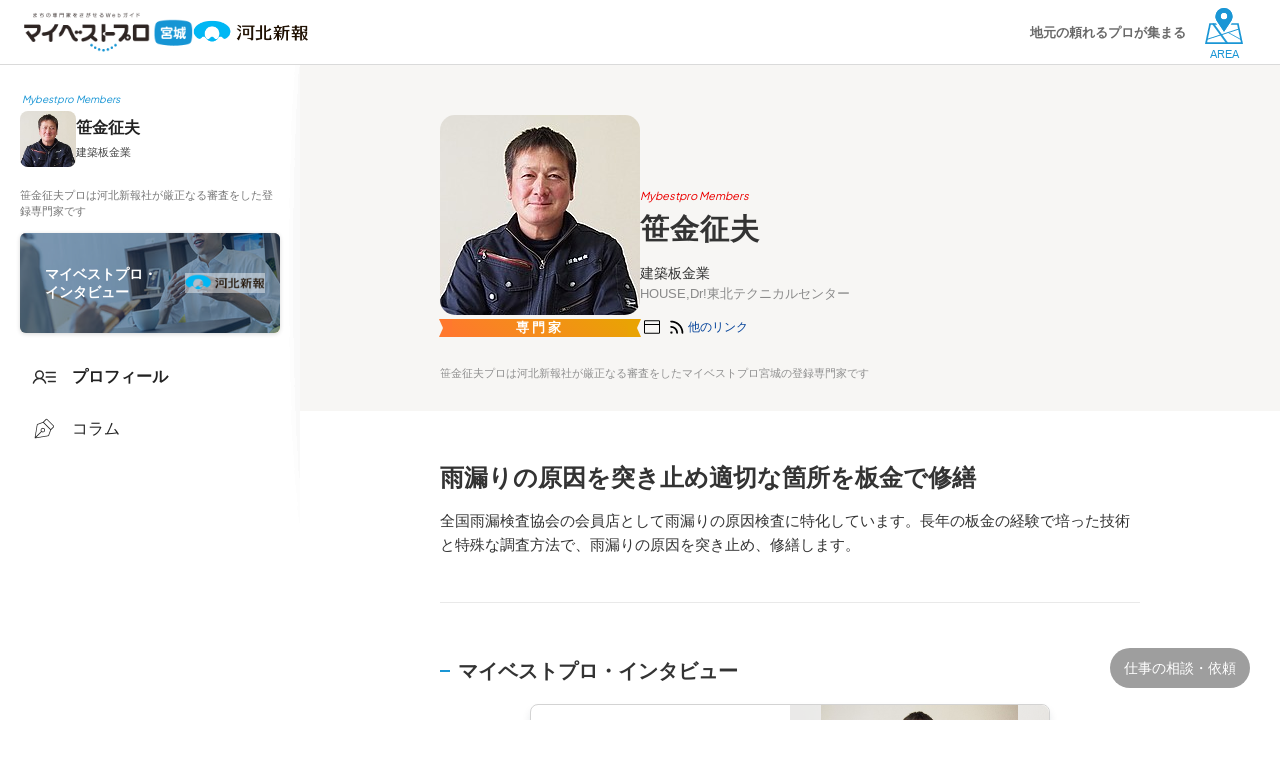

--- FILE ---
content_type: text/html; charset=UTF-8
request_url: https://mbp-japan.com/miyagi/sasagane/
body_size: 8487
content:





    
  

    
    <!doctype html>
<html lang="ja">
<head>
    
<!-- Google Tag Manager -->
<script>(function(w,d,s,l,i){w[l]=w[l]||[];w[l].push({'gtm.start':
new Date().getTime(),event:'gtm.js'});var f=d.getElementsByTagName(s)[0],
j=d.createElement(s),dl=l!='dataLayer'?'&l='+l:'';j.async=true;j.src=
'https://www.googletagmanager.com/gtm.js?id='+i+dl;f.parentNode.insertBefore(j,f);
})(window,document,'script','dataLayer','GTM-PSRHDGL');</script>
<!-- End Google Tag Manager -->


    <meta charset="utf-8">
    <title>笹金征夫のプロフィール｜マイベストプロ宮城</title>
    <meta name="description" content="笹金征夫（HOUSE,Dr!東北テクニカルセンター）のプロフィール、経歴情報。宮城県仙台市青葉区で活躍中の『雨漏り修理と検査のプロ』。笹金征夫プロは河北新報社が厳正なる審査をした登録専門家です。">
    <meta name="format-detection" content="telephone=no">
    <meta name="viewport" content="width=device-width, initial-scale=1">
    <meta name="twitter:card" content="summary">
    <meta name="twitter:creator" content="@mybestpro">
    <meta property="og:title" content="笹金征夫のプロフィール｜マイベストプロ宮城">
    <meta property="og:site_name" content="マイベストプロ宮城">
    <meta property="og:type" content="article">
    <meta property="og:image" content="https://mbp-japan.com/elements/miyagi/profiles/sasagane/profile/thumbnail_l_1552288067.jpg">
    <meta property="og:url" content="https://mbp-japan.com/miyagi/sasagane/">
    <meta property="og:description" content="笹金征夫（HOUSE,Dr!東北テクニカルセンター）のプロフィール、経歴情報。宮城県仙台市青葉区で活躍中の『雨漏り修理と検査のプロ』。笹金征夫プロは河北新報社が厳正なる審査をした登録専門家です。">
    <meta property="fb:app_id" content="2084472241790579">
    <link rel="stylesheet" href="/css_v4/style_base.css?1725260938" media="all">
    <link rel="stylesheet" href="/css_v4/pro_style.css?1737945793" media="all">
    <link rel="stylesheet" href="/css/miyagi/override.css?t=1720491217&amp;i=1711933215" media="all">
    <link rel="stylesheet" href="/js_v4/luminous/luminous-basic.min.css?1719886454">
    
    <!-- font -->
    <link rel="stylesheet" media="screen" href="https://fonts.googleapis.com/css2?family=Plus+Jakarta+Sans:wght@400;700&display=swap">
    <link rel="shortcut icon" href="/img_area/miyagi-favicon.ico?1720491217">
    <link rel="canonical" href="https://mbp-japan.com/miyagi/sasagane/">

</head>
<body class="expart miyagi">
    
<!-- Google Tag Manager (noscript) -->
<noscript><iframe src="https://www.googletagmanager.com/ns.html?id=GTM-PSRHDGL"
height="0" width="0" style="display:none;visibility:hidden"></iframe></noscript>
<!-- End Google Tag Manager (noscript) -->

<div id="Checksize"></div>

<div style="display: none;">
    <svg style="position: absolute">
        <symbol id="ico-movie" viewBox="0 0 11 11">
            <path fill-rule="evenodd" fill="currentColor" d="M7.626,0.233 L3.424,0.233 C1.644,0.233 0.200,1.684 0.200,3.474 L0.200,7.698 C0.200,9.488 1.644,10.939 3.424,10.939 L7.626,10.939 C9.406,10.939 10.850,9.488 10.850,7.698 L10.850,3.474 C10.850,1.684 9.406,0.233 7.626,0.233 ZM10.130,3.282 L8.068,3.282 L7.093,0.950 L7.626,0.950 C8.946,0.950 10.031,1.980 10.130,3.282 ZM4.928,3.282 L3.952,0.950 L6.333,0.950 L7.308,3.282 L4.928,3.282 ZM3.197,0.960 L4.167,3.282 L0.921,3.282 C1.014,2.055 1.982,1.071 3.197,0.960 ZM10.138,7.698 C10.138,9.090 9.011,10.223 7.626,10.223 L3.424,10.223 C2.039,10.223 0.913,9.090 0.913,7.698 L0.913,3.998 L10.138,3.998 L10.138,7.698 ZM4.435,8.683 L4.435,5.542 C4.435,5.368 4.638,5.268 4.783,5.369 L6.893,6.844 C7.081,6.975 7.081,7.246 6.893,7.377 L4.776,8.852 C4.633,8.951 4.435,8.852 4.435,8.683 Z" />
        </symbol>
    </svg>
</div>

<!-- content -->


<div class="container">

        <header class="site-header">
            <div class="site-header-in">
                <div class="logo-wrap">
                    <div class="area-logo">
                        <a href="https://mbp-japan.com/miyagi/"><img src="/img_area/miyagi-logo.png?1720491217" alt="マイベストプロ宮城"/></a>
                    </div>
                    <div class="op-logo"><a href="https://www.kahoku.co.jp/" target="_blank"><img src="/img_area/miyagi-logo_corp.png?1720491217" alt="河北新報社"/></a></div>
                </div>
                <div class="site-header-nav">
                    <div class="nav-list-wrap">
                    <nav class="nav-list">
                    <div class="ttl">各地域のマイベストプロ</div>
                        <div class="all-top"><a href="/">全国トップ</a></div>
                        <dl>
                            <dt>北海道・東北</dt>
                            <dd>
                                <ul>
                                    <li><a href="/hokkaido/">北海道</a></li><li><a href="/aomori/">青森県</a></li><li><a href="/iwate/">岩手県</a></li><li><a href="/akita/">秋田県</a></li><li><a href="/miyagi/">宮城県</a></li><li><a href="/yamagata/">山形県</a></li><li><a href="/fukushima/">福島県</a></li>
                                </ul>
                            </dd>
                        </dl>
                        <dl>
                            <dt>関東</dt>
                            <dd>
                                <ul>
                                    <li><a href="/tokyo/">東京都</a></li><li><a href="/kanagawa/">神奈川県</a></li><li><a href="/chiba/">千葉県</a></li><li><a href="/saitama/">埼玉県</a></li><li><a href="/ibaraki/">茨城県</a></li><li><a href="/tochigi/">栃木県</a></li><li><a href="/gunma/">群馬県</a></li>
                                </ul>
                            </dd>
                        </dl>
                        <dl>
                            <dt>北陸・甲信越</dt>
                            <dd>
                                <ul>
                                    <li><a href="/yamanashi/">山梨県</a></li><li><a href="/nagano/">長野県</a></li><li><a href="/niigata/">新潟県</a></li><li><a href="/toyama/">富山県</a></li><li><a href="/ishikawa/">石川県</a></li><li><a href="/fukui/">福井県</a></li>
                                </ul>
                            </dd>
                        </dl>
                        <dl>
                            <dt>中部</dt>
                            <dd>
                                <ul>
                                    <li><a href="/aichi/">愛知県</a></li><li><a href="/shizuoka/">静岡県</a></li><li><a href="/mie/">三重県</a></li><li><a href="/gifu/">岐阜県</a></li>
                                </ul>
                            </dd>
                        </dl>
                        <dl>
                            <dt>関西</dt>
                            <dd>
                                <ul>
                                    <li><a href="/osaka/">大阪府</a></li><li><a href="/wakayama/">和歌山県</a></li><li><a href="/kyoto/">京都府</a></li><li><a href="/shiga/">滋賀県</a></li><li><a href="/hyogo/">兵庫県</a></li><li><a href="/nara/">奈良県</a></li>
                                </ul>
                            </dd>
                        </dl>
                        <dl>
                            <dt>中国</dt>
                            <dd>
                                <ul>
                                    <li><a href="/hiroshima/">広島県</a></li><li><a href="/yamaguchi/">山口県</a></li><li><a href="/okayama/">岡山県</a></li><li><a href="/tottori/">鳥取県</a></li><li><a href="/shimane/">島根県</a></li>
                                </ul>
                            </dd>
                        </dl>
                        <dl>
                            <dt>四国</dt>
                            <dd>
                                <ul>
                                    <li><a href="/tokushima/">徳島県</a></li><li><a href="/kagawa/">香川県</a></li><li><a href="/ehime/">愛媛県</a></li><li><a href="/kochi/">高知県</a></li>
                                </ul>
                            </dd>
                        </dl>
                        <dl>
                            <dt>九州・沖縄</dt>
                            <dd>
                                <ul>
                                    <li><a href="/fukuoka/">福岡県</a></li><li><a href="/saga/">佐賀県</a></li><li><a href="/nagasaki/">長崎県</a></li><li><a href="/oita/">大分県</a></li><li><a href="/kumamoto/">熊本県</a></li><li><a href="/miyazaki/">宮崎県</a></li><li><a href="/kagoshima/">鹿児島県</a></li><li><a href="/okinawa/">沖縄県</a></li>
                                </ul>
                            </dd>
                        </dl>
                    </nav>
                    </div>
                </div>
                <div class="hd-txtcopy">地元の頼れるプロが集まる</div>
                <div id="hd-menubtn"><div class="menubtn-area"><div class="on"><div class="text">AREA</div></div><div class="off"><span></span><span></span><span></span></div></div></div>
                <div id="hd-menubtn-bg"></div>
            </div>
        </header>
        <div class="sp-hd-sticky">
            <ul class="hd-menu-list">
                <li class="top active"><a href="/miyagi/sasagane/"><div class="txt">プロフィール</div></a></li><li class="column"><a href="/miyagi/sasagane/column/"><div class="txt">コラム</div></a></li>
                            </ul>
        </div>



        <div class="l-main">
            <div class="main-wrap">
                <!-- main-sidenavi -->
                
                <div class="main-sidenavi">
                    <div class="main-sidenavi-inner">
                        <p class="menber">Mybestpro Members</p>
                        <div class="pro-profile">
                            <a href="/miyagi/sasagane/" title="プロフィールへ">
                                <img src="/elements/miyagi/profiles/sasagane/images/cache/thumbnail_l_1552288067_200_200.jpg" alt="笹金征夫プロ" class="thumbnail">
                                <div class="profile-body">
                                    <p class="name">笹金征夫</p>
                                    <p class="title">建築板金業</p>
                                </div>
                            </a>
                        </div>
                                                    <p class="comttxt">笹金征夫プロは河北新報社が厳正なる審査をした登録専門家です</p>
                        
                        
                        <div class="menu-list interview"><a href="/miyagi/sasagane/interview/"><div class="txt">マイベストプロ・<br>インタビュー</div><img src="/img_area/miyagi-logo_corp.png" alt="河北新報社"></a></div>
                        <ul class="menu-list pro-original">
                        <li class="top active"><a href="/miyagi/sasagane/"><div class="icon"></div><div class="txt">プロフィール</div></a></li><li class="column"><a href="/miyagi/sasagane/column/"><div class="icon"></div><div class="txt">コラム</div></a></li>
                                                </ul>
                    </div>
                </div>

                <!--// main-sidenavi -->

                <div class="main-contents">
                    <div class="profile-header">
                    <div class="profile-header-inner">
                        <div class="pro-profile-views">
                            <div class="pro-profile-views-inner">
                                <div class="pro-img"><span class="bg-img"><img src="/elements/miyagi/profiles/sasagane/images/cache/thumbnail_l_1552288067_200_200.jpg" alt=""></span>
                                    <img src="/elements/miyagi/profiles/sasagane/images/cache/thumbnail_l_1552288067_200_200.jpg" alt="笹金征夫プロ">
                                    <div class="belt"><span>専門家</span></div>
                                </div>
                                <div class="pro-info-body">
                                    <p class="menber">Mybestpro Members</p>
                                    <h1 class="name">笹金征夫</h1>
                                    <p class="pro-title">建築板金業</p>                                    <p class="pro-affiliation">HOUSE,Dr!東北テクニカルセンター</p>                                    <div class="pro-personal-sec">
                                        <ul class="personal-link">
                                                                                                                                                                                                                                                                        <li class="website"><a href="/miyagi/cc/sasagane/index/eNortjK0tFLKKCkpsNLXL04sTkxPzEvVyyrQV7IGAHhcCKM./" title="ウェブサイト" target="_blank" rel="nofollow"><span>website</span></a></li>
                                                                                        <li class="rss"><a href="/miyagi/_shared/feed/index/5000285.xml" rel="nofollow"><span>rss</span></a></li>                                            <li class="etc"><button class="linklist" data-micromodal-trigger="modal-4" role="button"><span>他のリンク</span></button></li>
                                        </ul>
                                        
    <!-- SNSリンクモーダル -->
    <div id="modal-4" class="modal" aria-hidden="true">
        <div class="modal-overlay" tabindex="-1" data-micromodal-close>
            <div class="modal-container sns" role="dialog" aria-modal="true" aria-labelledby="modal-4-title">
                <div class="modal-container-box" role="document">
                    <div class="modal-content" id="modal-4-content">
                        <p class="tit">笹金征夫プロのリンク</p>
                        <div class="sns-box">
                            <ul class="personal-link">
                                                                                                                                                                                                <li class="website"><a href="/miyagi/cc/sasagane/index/eNortjK0tFLKKCkpsNLXL04sTkxPzEvVyyrQV7IGAHhcCKM./" target="_blank" rel="nofollow"><div class="txt"><p class="to">WebSite<span class="title"></span></p><p class="url">http://sasagane.jp/</p></div></a></li>
                                                                                                <li class="rss"><a href="/miyagi/_shared/feed/index/5000285.xml" target="_blank"><div class="txt"><p class="to">コラムRSS<span class="title"></span></p><p class="url">https://mbp-japan.com/miyagi/_shared/feed/index/5000285.xml</p></div></a></li>
                                                            </ul>
                        </div>
                    </div>
                </div>
            </div>
        </div>
    </div>

                                    </div>

                                    
                                </div>
                            </div>
                        </div>
                                                    <p class="comttxt">笹金征夫プロは河北新報社が厳正なる審査をしたマイベストプロ宮城の登録専門家です</p>
                                            </div>
                    </div>
                    <div class="frame_pro_contents profile">
                                            <div class="pro-appeal-sec">
                            <p class="appeal-tit">
                            
                            
                            雨漏りの原因を突き止め適切な箇所を板金で修繕
                            </p>

                            <p class="appeal-txt">
                            
                            
                            全国雨漏検査協会の会員店として雨漏りの原因検査に特化しています。長年の板金の経験で培った技術と特殊な調査方法で、雨漏りの原因を突き止め、修繕します。
                            </p>
                        </div>
                                            <div class="pro-profile-blk sec-interview">
                            <h2>マイベストプロ・インタビュー</h2>
                            <a href="/miyagi/sasagane/interview/">
                                <div class="bn-main">
                                    <div class="logo-wrap">
                                        <div class="area-logo"><img src="/img_area/miyagi-logo.png" alt="マイベストプロ宮城"></div>
                                        <div class="op-logo"><img src="/img_area/miyagi-logo_corp.png" alt="河北新報社"></div>
                                    </div>
                                                                        <div class="img-wrap">
                                        <img src="/elements/miyagi/profiles/sasagane/images/cache/pub_main_1552288123_600_600.jpg" class="pro-imagecut">
                                        <img src="/elements/miyagi/profiles/sasagane/images/cache/pub_main_1552288123_600_600.jpg" class="pro-imagecut-bg">
                                    </div>
                                                                    </div>
                                <div class="txt">
                                    <p class="tit">雨漏りの原因を突き止め、板金技術で素早く直す！</p>
                                    <p class="job">雨漏り修理と検査のプロ</p>
                                </div>
                            </a>
                            <p class="comttxt-reg">マイベストプロ宮城による取材記事</p>
                        </div>
        <div class="pro-profile-blk sec01">
        <h2>経歴</h2>
        
        <p class="txt-body more-link">
                            大石田町出身<br>
                            1999年　笹金建築板金として創業<br>
                            2009年　株式会社笹金板金を設立<br>
                            2015年　全国雨漏検査協会会員に加入しHOUSE,Dr!（ハウスドクター）山形を開始<br>
                            2019年　HOUSE,Dr!（ハウスドクター）東北テクニカルセンターに変更<br>
            
        </p>
    </div>
            <div class="pro-profile-blk sec02">
        <h2>実績</h2>
        
        <p class="txt-body more-link">
                            ＜板金＞<br>
                            ■ 一般住宅屋根・外壁工事　■JR駅屋根・外壁工事　■公共施設屋根・外壁工事　■雨漏り検査後の改修工事<br>
                            ＜雨漏り検査＞<br>
                            ■ 一般住宅雨漏り検査　■県営住宅雨漏り検査　■小・中学校雨漏り検査　■文化体育施設雨漏り検査　■図書館雨漏り検査<br>
                            県内だけでなく県外での雨漏り検査も多く行っています。<br>
            
        </p>
    </div>
            <div class="pro-profile-blk sec03">
        <h2>資格</h2>
        <p class="txt-body more-link">
            山形県知事許可（般－26）第300683号<br />二級建築士<br />二級技能士<br />雨漏検査技師<br />建築物石渡含有建材調査者
        </p>
    </div>
        <div class="pro-profile-blk sec04">
        <h2>事業者情報</h2>
        <dl>
        <!--氏名-->
            <dt>氏名</dt>
            <dd>笹金征夫（ささがねいくお）</dd>

                    <!--職種-->
            <dt>職種</dt>
            <dd>
                                <!--主たる職種肩書-->
                    建築板金業
                                                <!--職種-->
                    <div class="another">
                    建築板金業、雨漏り検査業
                    </div>
                            </dd>
            
                    <!--会社名など-->
            <dt>会社名</dt>
            <dd>
                HOUSE,Dr!東北テクニカルセンター
            </dd>
            
                    <!--事業内容 / 診療科目-->
            <dt>事業内容</dt>
            <dd><div  class="more-link">
                ■ 雨漏り検査<br />■ 屋根工事<br />■ 雨樋工事<br />■ 外壁工事
            </div></dd>
            
                    <!--取扱分野-->
            <dt>専門分野</dt>
            <dd><div  class="more-link">
                ■ 工法特許を取得した雨漏り検査<br />■ 屋根・雨樋・外壁工事
            </div></dd>
            
                    <!--特徴-->
            <dt>特徴</dt>
            <dd><div  class="more-link">
                工法特許を取得した独自の雨漏り検査方法を用いて雨漏りや漏水の原因箇所を突き止めます。技術力の高さと個々の案件への対応力には定評があります。
            </div></dd>
            
                    <!--住所-->
            <dt>住所</dt>
            <dd>
                                    〒981-3204<br />
                                宮城県宮城県仙台市泉区寺岡4丁目8－7                                <div class="map-link"><a href="/miyagi/sasagane/access/" rel="nofollow"><span class="icon-map">地図を見る</span></a></div>
            </dd>
            
            
        <!--営業時間など-->
            <dt>営業時間</dt>
            <dd>
                8:00～17:00
            </dd>

                    <!--定休日/休診日-->
            <dt>定休日</dt>
            <dd>
                日曜日
            </dd>
            
                    <!--ホームページ-->
            <dt>ホームページ</dt>
            <dd>
                <a href="/miyagi/cc/sasagane/index/eNortjK0tFLKKCkpsNLXL04sTkxPzEvVyyrQV7IGAHhcCKM./" target="_blank" class="linklist" rel="nofollow">http://sasagane.jp/</a>
            </dd>
            
            
            
                    </dl>
    </div>

                        <!-- pro-manu-wrap -->
                        
                        
                        <div class="pro-interview-wrap">
                            <a href="/miyagi/sasagane/interview/">
                                <div class="bn-main">
                                    <div class="logo-wrap">
                                        <div class="area-logo"><img src="/img_area/miyagi-logo.png" alt="マイベストプロ宮城"></div>
                                        <div class="op-logo"><img src="/img_area/miyagi-logo_corp.png" alt="河北新報社"></div>
                                    </div>
                                                                        <div class="img-wrap">
                                        <img src="/elements/miyagi/profiles/sasagane/images/cache/pub_main_1552288123_600_600.jpg" class="pro-imagecut">
                                        <img src="/elements/miyagi/profiles/sasagane/images/cache/pub_main_1552288123_600_600.jpg" class="pro-imagecut-bg">
                                    </div>
                                                                </div>
                                <p class="txt">プロのインタビューを読む</p>
                            </a>
                            <p class="btmtxt">雨漏り修理と検査のプロ</p>
                        </div>
                        <div class="pro-manu-wrap">
                            <ul class="menu-list">
                                <li class="top active"><a href="/miyagi/sasagane/"><div class="icon"></div><div class="txt">プロフィール</div></a></li><li class="column"><a href="/miyagi/sasagane/column/"><div class="icon"></div><div class="txt">コラム</div></a></li>
                            </ul>
                        </div>
                        
                        <!-- // pro-manu-wrap -->

                    </div>
                    <!--// frame_pro_contents -->

                    <!-- breadcrumbs -->
                                            <div class="wrap_breadcrumbs">
    <div class="frame_breadcrumbs">
        <ol id="topicPath" itemscope itemtype="https://schema.org/BreadcrumbList"><li itemprop="itemListElement" itemscope itemtype="https://schema.org/ListItem" ><a itemprop="item" href="/" ><span itemprop="name">マイベストプロ TOP</span></a><meta itemprop="position" content="1" /></li><li itemprop="itemListElement" itemscope itemtype="https://schema.org/ListItem" ><a itemprop="item" href="/miyagi/" ><span itemprop="name">マイベストプロ宮城</span></a><meta itemprop="position" content="2" /></li><li itemprop="itemListElement" itemscope itemtype="https://schema.org/ListItem" ><a itemprop="item" href="/miyagi/search/area:4/genre:11/" ><span itemprop="name">宮城の住宅・建物</span></a><meta itemprop="position" content="3" /></li><li itemprop="itemListElement" itemscope itemtype="https://schema.org/ListItem" ><a itemprop="item" href="/miyagi/search/area:4/genre:11:11006/" ><span itemprop="name">宮城の外壁塗装</span></a><meta itemprop="position" content="4" /></li><li itemprop="itemListElement" itemscope itemtype="https://schema.org/ListItem"><span itemprop="name">笹金征夫</span><meta itemprop="position" content="5" /></li></ol>
    </div>
</div>
                                        <!--// breadcrumbs -->

                    <!-- footer -->
                    
                    <footer class="l-footer">
                        <div class="l-footer-container">
                            <!-- 最近みたプロ -->
                            <div id="js-viewed-exparts"></div>
                            <!-- // 最近みたプロ -->

                                                        <div class="ft-back">
                                <p class="tit">掲載専門家(プロ)について</p>
                                <p class="txt">マイベストプロに掲載されている専門家は、新聞社・放送局の広告審査基準に基づいた一定の基準を満たした方たちです。
                                審査基準は、業界における専門的な知識・技術を有していること、プロフェッショナルとして活動していること、適切な資格や許認可を取得していること、消費者に安心してご利用いただけるよう一定の信頼性・実績を有していること、
                                プロとしての倫理観・社会的責任を理解し、適切な行動ができることとし、人となり、仕事への考え方、取り組み方などをお聞きした上で、基準を満たした方のみを掲載しています。［→<a href="/business/screening-criteria/">審査基準</a>］
                                </p>
                            </div>
                                                        
                            <div class="ft-logo-wrap">
                                <a href="https://mbp-japan.com/miyagi/" class="areaLogo">
                                    <img src="/img_area/miyagi-logo_w.png" alt="マイベストプロ宮城">
                                </a>
                            </div>

                            <div class="footer-link">
                                <ul>
                                    <li><a href="/business/">専門家登録·掲載について</a></li>
                                </ul>
                                <ul class="contact">
                                    <li><a href="/miyagi/information/company/">運営会社</a></li>
                                    <li><a href="/miyagi/information/terms/">利用規約</a></li>
                                    <li>
                                                                                                                        <a href="/miyagi/information/privacy_policy/" rel="nofollow">プライバシーポリシー</a>
                                                                            </li>
                                    <li><a href="/inquiry/">お問い合わせ</a></li>
                                </ul>
                                 <ul class="japan">
                                    <li><a href="https://mbp-japan.com">マイベストプロ 全国版</a></li>
                                </ul>
                           </div>
                            <div class="related-service">
                                <ul>
                                    <li><a href="https://direct.mbp-japan.com/" title="専門家にオンライン相談">マイベストプロダイレクト</a></li>
                                    <li><a href="https://pro50plus.mbp-japan.com/" title="起業・独立支援">プロ50＋</a></li>
                                    <li><a href="/jijico/" title="暮らしのオウンドメディア">JIJICO</a></li>
                                    <li><a href="https://mbp-global.com/" title="My Best Professional Global">マイベストプログローバル</a></li>
                                </ul>
                            </div>
                            <div class="copy">&copy My Best Pro</div>
                        </div>
                    </footer>

                    <!--// footer -->
                </div>
                <!--// main-contents -->

                <!-- main-sidebar -->
                
                <div class="main-sidebar">
                    <div class="main-sidebar-inner">
                        <div class="pro-contact">
                            <h3 class="tit">笹金征夫プロへの仕事の相談・依頼</h3>
                            <ul>
                                                            <li class="mail"><a href="/miyagi/sasagane/inquiry/personal/" rel="nofollow">メールで問い合わせる</a></li>
                                                                                                                                                <li class="phone"><button data-micromodal-trigger="modal-1" role="button">電話する</button></li>
                                                        </ul>
                        </div>
                    </div>
                </div>
                <div class="contactbtn"><div class="contactbtn-area"><span class="txt2">仕事の相談・依頼</span></div></div>

                <!--// main-sidebar -->
            </div>

        </div><!--// l-main -->
    </div><!--// container -->


    <div id="sp-footerbar">
        <ul class="btn-wrap">
            <li id="fb-interview"><a href="/miyagi/sasagane/interview/"><span class="txt">インタビュー</span></a></li>
                            <li id="fb-tel"><button data-micromodal-trigger="modal-1" role="button"><span><span class="txt">電話</span></span></button></li>
                                        <li id="fb-contact"><a href="/miyagi/sasagane/inquiry/personal/" rel="nofollow"><span class="txt">お問合せ</span></a></li>
                                                            <li id="fb-menu"><button><img src="/elements/miyagi/profiles/sasagane/images/cache/thumbnail_l_1552288067_64_64.jpg" alt="笹金征夫"><span class="txt">メニュー</span></button></li>
        </ul>
    </div>
    <div class="fixed__overlay"></div>
    <!-- 電話モーダル -->
    <div id="modal-1" class="modal" aria-hidden="true">
        <div class="modal-overlay" tabindex="-1" data-micromodal-close>
            <div class="modal-container" role="dialog" aria-modal="true" aria-labelledby="modal-1-title">
                <!--<button class="modal-close" aria-label="Close modal" data-micromodal-close>×</button>-->
                <div class="modal-container-box" role="document">
                    <div class="modal-content" id="modal-1-content">
                        <p class="tit">笹金征夫プロへの仕事の相談・依頼</p>
                        <div class="tel">
                            <a href="tel:08090744229">
                                <p class="attention">セールス·勧誘のお電話は固くお断りします</p>
                                <span class="arr-right"></span>
                                <p class="tap">タップで発信します</p>
                                <span class="num">080-9074-4229</span>
                                
                            </a>
                        </div>
                    </div>
                </div>
            </div>
        </div>
    </div>
    <!-- 問い合わせモーダル -->
    <div id="modal-3" class="modal" aria-hidden="true">
        <div class="modal-overlay" tabindex="-1" data-micromodal-close>
            <div class="modal-container" role="dialog" aria-modal="true" aria-labelledby="modal-3-title">
                <!--<button class="modal-close" aria-label="Close modal" data-micromodal-close>×</button>-->
                <div class="modal-container-box" role="document">
                    <div class="modal-content" id="modal-3-content">
                        <p class="tit">笹金征夫プロへの仕事の相談・依頼</p>
                        <ul class="pro-contact">
                                                            <li class="mail"><a href="/miyagi/sasagane/inquiry/personal/" rel="nofollow">メールで問い合わせる</a></li>
                                                                                </ul>
                    </div>
                </div>
            </div>
        </div>
    </div>
    

<!-- //content -->

<script src="/js_v4/jquery.min.js?1719886454"></script>
<script src="/js_v4/micromodal.min.js?1719886454"></script>
<script src="/js_v4/luminous/luminous.min.js?1719886454"></script>
<script src="/js_v4/common_pro.js?1737945793"></script>



<div id="js-viewed-data"
data-area="miyagi"
data-expart="{&quot;id&quot;:5000285,&quot;datetime&quot;:1769261338}"
data-limit="20"
data-display-limit="20"
style="display:none;">
    <div id="js-ajax-token" data-token="f7bb4d0af9b61e20f3ecb71ef14f89c8e3d147746f4705d55c695e4ecacf4c4b87e498056d312e80beeb08a05c7d447741a08544b10e3ffff4932d4c665940cd"></div>
</div>
<script src="/js/exparts_viewed.js?1586138742"></script>

<script src="/js/qrcode-generator/jquery.qrcode.min.js?1578637059"></script><script src="/js/pro_top.js?1612397207"></script><script>

// SNS Share
  // この2つの値のみページにより可変
  const _url = 'https%3A%2F%2Fmbp-japan.com%2Fmiyagi%2Fsasagane%2F'; // エンコード済みページURLが入ります。
  const _title = '%E7%AC%B9%E9%87%91%E5%BE%81%E5%A4%AB%E3%81%AE%E3%83%97%E3%83%AD%E3%83%95%E3%82%A3%E3%83%BC%E3%83%AB%EF%BD%9C%E3%83%9E%E3%82%A4%E3%83%99%E3%82%B9%E3%83%88%E3%83%97%E3%83%AD%E5%AE%AE%E5%9F%8E'; // エンコード済みページタイトルが入ります。

  // 外部化することもできる
  $(function(){
    $('.share-icon').on('click', function(e){
      let type = $(this).attr('id');
      let info = getInfo(type);
      window.open(info.url,info.target,'width=' + info.width + ',height=' + info.height + ',menubar=no,toolbar=no,scrollbars=yes');
      e.preventDefault();

      function getInfo(type) {
        switch(type) {
          case 'shareFacebook':
            url = 'https://www.facebook.com/sharer.php?u=' + _url + '&t=' + _title;
            width = 555;
            height = 389;
            break;
          case 'shareTwitter':
            url = 'https://twitter.com/intent/tweet?url=' + _url + '&text=' + _title;
            width = 555;
            height = 389;
            break;
          case 'shareLine':
            url = 'https://social-plugins.line.me/lineit/share?url=' + _url;
            width = 459;
            height = 450;
            break;
        }

        return {
          url: url,
          target: type + 'Window',
          width: width,
          height: height
        };
      }
    });
  });

</script>


<script type="text/javascript">
var __pvcdata = '1abf05061274e1a35e1b5c39f3b80096+0.68105000+1769261338+13329395';
</script>

<script src="/js/pv.js?1530240146"></script>

</body>
</html>



--- FILE ---
content_type: text/html; charset=UTF-8
request_url: https://mbp-japan.com/ajax/viewed_exparts/
body_size: 341
content:
<!-- 最近見たプロ -->
<div id="frame_footer_recent">
    <div id="frame_footer_recent_inner">
        <div class="tit">最近見たプロ</div>
        <div id="recentView-wrap">
            <ul>
                                    <li>
                        <a href="/miyagi/sasagane/" data-tooltip="笹金征夫" class="tooltip">
                            <img src="/elements/miyagi/profiles/sasagane/images/cache/thumbnail_l_1552288067_200_200.jpg" alt="笹金征夫">
                            <span>雨漏り修理と検査のプロ</span>
                        </a>
                    </li>
                
            </ul>
        </div>
    </div>
</div>



--- FILE ---
content_type: text/css
request_url: https://mbp-japan.com/css_v4/style_base.css?1725260938
body_size: 4760
content:
@charset "UTF-8";
/* --------------------------------------------- */
/* ▼all (全環境に共通) */
/* --------------------------------------------- */

html,body,div,span,object,iframe,h1,h2,h3,h4,h5,h6,p,blockquote,pre,abbr,address,cite,code,del,dfn,em,img,ins,kbd,q,samp,
small,strong,sub,sup,var,b,i,dl,dt,dd,ol,ul,li,fieldset,form,label,legend,table,caption,tbody,tfoot,thead,tr,th,td,article,
aside,canvas,details,figcaption,figure,footer,header,hgroup,menu,nav,section,summary,time,mark,audio,video {
    margin: 0;
    padding: 0;
    border: 0;
    outline: 0;
    font-size: 100%;
    vertical-align: baseline;
    background: transparent;
}

article,aside,details,figcaption,figure,footer,header,hgroup,menu,nav,section {
    display: block;
}

*, *:before, *:after {
    box-sizing: border-box;
    word-break: break-all;
}

blockquote,
q {
    quotes: none;
}

blockquote:before,
blockquote:after,
q:before,
q:after {
    content: '';
    content: none;
}

a {
    margin: 0;
    padding: 0;
    font-size: 100%;
    vertical-align: baseline;
    background: transparent;
}

ins {
    background-color: #ff9;
    color: #111;
    text-decoration: none;
}

mark {
    background-color: #ff9;
    color: #111;
    font-style: italic;
    font-weight: bold;
}

del {
    text-decoration: line-through;
}

abbr[title],
dfn[title] {
    border-bottom: 1px dotted;
    cursor: help;
}

table {
    border-collapse: collapse;
    border-spacing: 0;
}

hr {
    display: block;
    height: 1px;
    border: 0;
    border-top: 1px solid #cccccc;
    margin: 1em 0;
    padding: 0;
}

input,select {
    vertical-align: middle;
}

address {
    font-style: normal;
}

ol,ul {
    list-style: none;
}

h1,h2,h3,h4,h5,h6 {
    line-height: 1.3;
}

img {
    vertical-align: bottom;
    font-size: 0;
    line-height: 0;
    height: auto;
    max-width: 100%;
}
iframe {
    vertical-align: bottom;
}
html {
    font-size: 62.5%;
}

body {
    -webkit-text-size-adjust: 100%;
    -moz-text-size-adjust: 100%;
    -ms-text-size-adjust: 100%;
    text-size-adjust: 100%;
    word-wrap: break-word;
    overflow-wrap: break-word;
    font-family: "Helvetica Neue","Hiragino Kaku Gothic ProN","Hiragino Sans",Arial,Meiryo,sans-serif;
    font-size: 14px;
    line-height: 1;
    color: #333;
}

a {
    color:#222;
    text-decoration: none;
    -webkit-transition: 0.3s;
    -o-transition: 0.3s;
    transition: 0.3s;
}

a:visited {
    color: #222;
    text-decoration: none;
}

a:hover,
a:active,
a:focus {
    color: #222;
}

a:hover img {
    opacity: 0.7;
    filter: alpha(opacity=70);
    -ms-filter: "alpha(opacity=70)";
    -webkit-transition: 0.3s;
    -o-transition: 0.3s;
    transition: 0.3s;
}

a[href^="tel:"] {
    pointer-events: none;
}

a.link {
    color:#222;
    text-decoration: none;
    -webkit-transition: 0.3s;
    -o-transition: 0.3s;
    transition: 0.3s;
    border-bottom: 1px solid #222;
}

a.linklist {
    color: #014099;
}

a.linklist:hover {
    color: #3480ce;
    text-decoration: underline;
}

a.blank::after {
    display: inline-block;
    width: 12px;
    height: 10px;
    background: url(/img_v4/ico_blank.svg) right top no-repeat;
    content: '';
    margin-left: 2px;
}
button, input, optgroup, select, textarea {
    -webkit-appearance: none;
    appearance: none;
    vertical-align: middle;
    color: inherit;
    font: inherit;
    background: transparent;
    padding: 0;
    margin: 0;
    border-radius: 0;
    text-align: inherit;
    text-transform: inherit;
    border: none;
    outline: none;
}

*:focus {
    outline: none;
}

.bold {
    font-weight: bold;
}

.right {
    text-align: right;
}

.left {
    text-align: left;
}

.clearfix::after {
    content: "";
    display: block;
    clear: both;
}

/**======== layout ========**/
.container {
    position: relative;
}

/*** header ***/
header.site-header {
    z-index: 51;
    width: 100%;
    border-bottom: 1px solid #dadada;
    position: sticky;
    top: 0;
    background: #fff;
    transition: transform .3s ease;
}
.site-header-in {
    height: 64px;
    margin: 0 24px;
    position: relative;
    -webkit-box-align: center;
    align-items: center;
    display: flex;
    justify-content: space-between;
}
.logo-wrap {
    display: flex;
    align-items: center;
    gap:22px;
    padding: 0;
}
.logo-wrap .area-logo {
    padding: 0;
    width: auto;
    margin: 0;
}
.logo-wrap .area-logo a {
    display: block;
}
.logo-wrap .area-logo img {
    width: auto;
    height: 40px;
}
.logo-wrap .op-logo a {
    display: flex;
    align-items: center;
    justify-content: center;
}
.logo-wrap .op-logo img {
    width: auto;
    height: 29px;
}
.site-header .hd-menu-list {
    display: none;
}
/* site-header-nav */
.site-header-nav {
    position: fixed;
    top: 0;
    right: 0;
    z-index: 99;
    flex-direction: column;
    width: 320px;
    height: 100vh;
    min-height: 100vh;
    min-height: 100dvh;
    padding-bottom: 64px;
    overflow-y: scroll;
    box-shadow: none;
    transition: transform .3s;
    transform: translateX(100%);
    background-color: var(--main-color);
}
.site-header-nav.active {
    transform: translateX(0);
}
#hd-menubtn {
    position: absolute;
    top: 0px;
    right: 0px;
    cursor: pointer;
    width: 64px;
    height: 64px;
    overflow: hidden;
    text-align: center;
    z-index: 100;
}
#hd-menubtn .on {
    display: block;
}
#hd-menubtn .off {
    display: none;
}
#hd-menubtn.active .on {
    display: none;
}
#hd-menubtn.active .off {
    display: block;
}
#hd-menubtn .menubtn-area {
    transition: all .4s;
    position: relative;
    display: flex;
    justify-content: center;
    align-items: flex-end;
    height: 100%;
}
#hd-menubtn .menubtn-area .on:before {
    position: absolute;
    top: 7px;
    left: 50%;
    transform: translateX(-50%);
    content: "";
    display: inline-block;
    width: 38px;
    height: 38px;
    vertical-align: top;
    background-color: var(--main-color);
    -webkit-mask: url(/img_v4/ico_map.svg) center / 38px 38px no-repeat;
    mask: url(/img_v4/ico_map.svg) center / 38px 38px no-repeat;
}
#hd-menubtn .menubtn-area .text {
    font-size: 11px;
    margin-bottom: 4px;
    color: var(--main-color);
}
#hd-menubtn span {
    display: inline-block;
    transition: all .4s;
    position: absolute;
    left: 14px;
    height: 3px;
    background: #fff;
    width: 23px;
}
#hd-menubtn.active .menubtn-area {
    transform: rotateX(360deg);
}
#hd-menubtn.active span:nth-of-type(1) {
    top: 20px;
    left: 20px;
    transform: translateY(6px) rotate(-135deg);
    width: 40%;
}
#hd-menubtn.active span:nth-of-type(2) {
    opacity: 0;
}
#hd-menubtn.active span:nth-of-type(3) {
    top: 32px;
    left: 20px;
    transform: translateY(-6px) rotate(135deg);
    width: 40%;
}
.site-header-nav .nav-list-wrap {
    flex-direction: column;
    padding: 0 0 100px;
    height: auto;
    margin: 0 auto;
}
.site-header-nav .nav-list-wrap .all-top {
    position: absolute;
    top: 20px;
    left: 20px;
}
.site-header-nav .nav-list-wrap .all-top a {
    color: #fff;
    font-size: 13px;
    padding: 4px 6px 4px 12px;
    position: relative;
}
.site-header-nav .nav-list-wrap .all-top a::before {
    content: '';
    width: 8px;
    height: 8px;
    border: 0;
    border-top: 2px solid #fff;
    border-right: 2px solid #fff;
    position: absolute;
    top: 34%;
    left: 0;
    transform: rotate(225deg);
}
.site-header-nav .nav-list {
    height: auto;
    padding:46px 20px 0;
}
.site-header-nav .nav-list .ttl {
    text-align: center;
    font-size: 12px;
    padding-top: 15px;
    color: #fff;
}
.site-header-nav .nav-list dl dt {
    position: relative;
    background: #fff;
    border-radius: 3px;
    font-size: 15px;
    text-align: center;
    padding: 8px 0 8px 0;
    margin-top: 10px;
    cursor: pointer;
}
.site-header-nav .nav-list dl dd li {
    display: inline-block;
    vertical-align: top;
    margin-top: 6px;
    padding-bottom: 6px;
    width: 33.333%;
    border-bottom: 1px solid #fff;
}
.site-header-nav .nav-list dl dd li a {
    display: block;
    text-align: center;
    padding: 10px 0;
    border-right: 1px solid #fff;
    color: #fff;
}
.site-header-nav .nav-list dl dd li a:hover {
    color: #333;
    background: #fff;
}
.site-header-nav .nav-list dl dd li:nth-child(3n) a {
    border-right: none;
}
.site-header-nav .nav-list-ul {
    display: block;
    height: auto;
}
.site-header-nav .nav-list-li {
    padding: 25px 16px 0;
}
.site-header-in .site-header-nav .nav-list-li:hover {
    border: none;
}
.site-header-nav .nav-list-li .nav-name {
    padding-bottom: 20px;
}
.site-header-nav .nav-list-li .list-wrap {
    position: relative;
    visibility: unset;
    box-shadow: none;
    padding: 0;
}
.site-header-in .site-header-nav .nav-list-li .list-wrap .list-ul {
    max-width: none;
    grid-template-columns: repeat(2, 1fr);
    grid-gap: 40px 32px;
    gap: 20px 20px;
}
.site-header-in .site-header-nav .nav-list-li .list-wrap .list-ul .list-li a .img-box {
    max-width: 200px;
}
.site-header-in .site-header-nav .hd-link-wrap {
    margin: 50px 16px 0;
    padding: 30px 0;
    width: calc(100% - 32px);
    border-top: 1px solid #fff;
}
.site-header-in .hd-txtcopy {
    position: absolute;
    top: 40%;
    right: 70px;
    font-size: 13px;
    color: #696969;
    font-family: "Yu Gothic";
    font-weight: 700;
}
#hd-menubtn-bg.active {
    visibility: visible;
    opacity: 1;
    pointer-events: auto;
}
#hd-menubtn-bg {
    height: 100vh;
    width: 100%;
    background: rgba(0,0,0,.5);
    position: fixed;
    top: 0;
    left: 0;
    z-index: 50;
    transition: all .2s;
    visibility: hidden;
    opacity: 0;
    pointer-events: none;
    cursor: pointer;
}
#hd-menubtn-bg.active {
    visibility: visible;
    opacity: 1;
    pointer-events: auto;
}
.sp-hd-sticky {
    display: none;
}
/*** footer ***/
.site-footer {
    background: #fff;
    display: block;
    width: 100%;
    height: 100%;
    padding: 55px 40px 95px 75px;
    position: relative;
    z-index: 4;
}
.site-footer-container {
    width: 100%;
    max-width: 1200px;
    margin-left: auto;
    margin-right: auto;
}
.site-footer-container .area-ft {
    display: flex;
    padding: 0;
}
.site-footer-container .area-ft .footer-logo-wrap {
    margin-right: 120px;
}
.site-footer-container .area-ft .footer-logo-wrap .area-logo {
    margin-bottom: 6px;
}
.site-footer-container .area-ft .footer-logo-wrap .area-logo a img {
    width: 220px;
}
.site-footer-container .area-ft .footer-logo-wrap .media-logo {
    padding-top: 5px;
}
.site-footer-container .area-ft .footer-logo-wrap .bt-txt {
    margin-top: 15px;
    font-size: 12px;
    line-height: 1.4;
}
.site-footer-container .area-ft .footer-logo-wrap .media-logo a img {
    max-width: 180px;
    max-height: 44px;
}
.site-footer-container .area-ft .footer-link {
    padding-right: 50px;
}
.site-footer-container .area-ft .footer-link ul li {
    position: relative;
    padding: 4px 0;
    margin-bottom: 6px;
    font-size: 13px;
    line-height: 1.5;
    display: flex;
    align-items: center;
}
.site-footer-container .area-ft .footer-link ul li::before {
    content: "";
    display: inline-block;
    height: 1px;
    width: 10px;
    background: var(--main-color);
    margin-right: 8px;
}
.site-footer-container .area-ft .footer-link ul li a {
    font-size: 13px;
}
.site-footer-container .area-ft .footer-link ul li a:hover {
    text-decoration: underline
}
.site-footer-container .area-ft .footer-info {
    width: 280px;
    margin-top: 0;
    border-radius: 6px;
    line-height: 1.6;
    margin-left: auto;
    box-sizing: border-box;
}
.site-footer-container .area-ft .footer-info .business-sec {
    color: #3b525c;
    text-align: center;
    background: var(--sub-color);
    padding: 20px;
    border-radius: 20px;
}
.site-footer-container .area-ft .footer-info .business-sec .txt {
    font-size: 12px;
    line-height: 1.3;
    margin-bottom: 15px;
}
.site-footer-container .area-ft .footer-info .business-sec .btn a {
    width: 200px;
    color: #0a2733;
    padding: 0 14px;
    height: 44px;
    font-size: 14px;
    line-height: 42px;
    display: inline-block;
    border: 1px solid #757575;
    text-align: center;
    font-weight: 700;
    box-sizing: border-box;
    border-radius: 25px;
    background: #fff;
}
.site-footer-container .area-ft .footer-info .business-sec .btn a:hover {
    background-color: var(--main-color);
    border: 1px solid var(--main-color);
    color: #fff!important;
}
.site-footer-container .copy {
    padding-top: 40px;
    text-align: right;
}

/** 汎用 **/
/* preview-message */
.preview-message {
    position: fixed;
    top: 50%;
    left: 50%;
    transform: translateX(-50%) translateY(-50%);
    background: rgb(0 0 0 / 70%);
    background: rgb(255 0 0 / 70%);
    padding: 20px 30px;
    min-width: 300px;
    border-radius: 12px;
    color: #fff;
    line-height: 1.3;
    box-shadow: 0 0 10px rgba(0,0,0,.2);
    text-align: center;
    z-index: 51;
}
.preview-message .main {
    font-size: 15px;
}
.preview-message .sub {
    font-size: 10px;
    margin-top: 10px;
}
.preview-message-close {
    display: inline-block;
    vertical-align: middle;
    color: #333333;
    background-color: rgb(255 255 255);
    line-height: 1;
    position: absolute;
    width: 1.8em;
    height: 1.8em;
    border: 0.2em solid currentColor;
    border-radius: 50%;
    box-sizing: content-box;
    cursor:pointer;
    top:-0.8em;
    left:-0.8em;
  }
  .preview-message-close:hover {
    background-color: rgb(255 255 255 / 90%);
  }
  .preview-message-close > span {
    width: 52%;
    height: 0.2em;
    background: currentColor;
    border-radius: 0.1em;
    position: relative;
    transform: rotate(45deg);
    position: absolute;
    top: 0;
    left: 0;
    right: 0;
    bottom: 0;
    margin: auto;
  }
  .preview-message-close > span::before {
    content: '';
    position: absolute;
    top: 0;
    left: 0;
    width: 100%;
    height: 100%;
    background: inherit;
    border-radius: inherit;
    transform: rotate(90deg);
  }

/* sns */
.sns-wrap .share {
    display: flex;
    align-items: center;
    justify-content: flex-end;
    z-index: 50;
    margin: 0;
}
.sns-wrap .share li.btn a,
.sns-wrap .share li.btn button {
	display:block;
	width:28px;
	height:28px;
	background:transparent no-repeat center;
	border-radius:50%;
	cursor:pointer;
	margin: 0 12px;
}
.sns-wrap .share li.btn a,
.sns-wrap .share li.btn button {
    -webkit-transition: -webkit-transform 0.3s cubic-bezier(0.175, 0.885, 0.32, 1.275);
    transition: -webkit-transform 0.3s cubic-bezier(0.175, 0.885, 0.32, 1.275);
    transition: transform 0.3s cubic-bezier(0.175, 0.885, 0.32, 1.275);
    transition: transform 0.3s cubic-bezier(0.175, 0.885, 0.32, 1.275), -webkit-transform 0.3s cubic-bezier(0.175, 0.885, 0.32, 1.275);
}
.sns-wrap .share li.btn a:hover,
.sns-wrap .share li.btn button:hover {
    -webkit-transform: scale(1.2);
    -ms-transform: scale(1.2);
    transform: scale(1.2);
}
.sns-wrap .share li.share-x a {
	background-color:#000;
	background-image:url(/img_v4/ico_x_w.svg);
	background-size:16px auto;
}
.sns-wrap .share li.share-fb a {
	background-color:#1877f2;
	background-image:url(/img_v4/ico_facebook_w.svg);
	background-size:43px auto;
}
.sns-wrap .share li.share-ln a {
	background-color:#06c755;
	background-image:url(/img_v4/ico_line.svg);
	background-size:29px auto;
}
.sns-wrap .share li.share-copy {
    border-left: 1px solid #eee;
}
.sns-wrap .share li.share-copy a {
	background-image:url(/img_v4/ico_link.svg);
	background-size:24px auto;
}
.sns-wrap .share li.share-txt {
    color: #999;
    font-size: 11px;
    padding: 0 7px;
}
.sns-wrap .share li span {display: none;}

.sns-wrap .share li:last-child .tooltip::after {
    left: -30%;
}

#copybtn-txt {
    visibility: hidden;
    min-width: 250px;
    background-color: #313131d6;
    color: #fff;
    text-align: center;
    border-radius: 4px;
    padding: 15px 30px; 
    position: fixed;
    z-index: 90;
    left: 50%;
    bottom: 30px; 
    transform: translateX(-50%);
    box-shadow: 0 3px 9px rgb(0 0 0 / 25%);
}
#copybtn-txt.show {
    visibility: visible;
    -webkit-animation: fadein 0.5s, fadeout 0.5s 1.8s;
    animation: fadein 0.5s, fadeout 0.5s 1.8s;
}
  @-webkit-keyframes fadein {
    from {bottom: 0; opacity: 0;}
    to {bottom: 30px; opacity: 1;}
  }
  
  @keyframes fadein {
    from {bottom: 0; opacity: 0;}
    to {bottom: 30px; opacity: 1;}
  }
  
  @-webkit-keyframes fadeout {
    from {bottom: 30px; opacity: 1;}
    to {bottom: 0; opacity: 0;}
  }
  
  @keyframes fadeout {
    from {bottom: 30px; opacity: 1;}
    to {bottom: 0; opacity: 0;}
  }

/* tooltip */
.tooltip {
    display: inline-block;
    position: relative;
}
.tooltip::before,
.tooltip::after {
    -webkit-transition: all 0.2s;
    opacity: 0;
    position: absolute;
    transition: all 0.2s;
    visibility: hidden;
    z-index: 11;
}
.tooltip::before {
    -webkit-transform: translateX(-50%);
    top: -10px;
    left: 50%;
    transform: translateX(-50%);
    content: "";
    height: 0;
    width: 0;
    border-style: solid;
    border-right: 5px solid transparent;
    border-left: 5px solid transparent;
    border-top: 6px solid #eaf1ff;
    border-bottom: 0;
}
.tooltip::after {
    -webkit-transform: translateX(-50%);
    background: #eaf1ff;
    border-radius: 3px;
    color: #666;
    content: attr(data-tooltip);
    display: block;
    font-size: 10px;
    letter-spacing: -.5px;
    font-weight: 400;
    padding: 6px 8px;
    white-space: nowrap;
    position: absolute;
    top: -32px;
    left: 50%;
    transform: translateX(-50%);
}
.tooltip:hover {
    cursor: pointer;
}
.tooltip:hover::before {
    opacity: 1;
    visibility: visible;
}
.tooltip:hover::after {
    opacity: 1;
    visibility: visible;
}
/* luminous */
.lum-gallery-button {
    display: none !important;
}

/* -------------------------------------------- */
/* ▼pc */
/* -------------------------------------------- */

.sp-none {
    display: block;
}

.sp-only {
    display: none;
}
.tb_sp-none {
    display: block;
}

.tb_sp-only {
    display: none;
}
a[href^="tel:"].phone-link {
    pointer-events: all;
}

/* -------------------------------------------- */
/* ▼tablet */
/* -------------------------------------------- */
@media screen and (max-width: 979px) {
    .tb_sp-none {
        display: none !important;
    }

    .tb_sp-only {
        display: block !important;
    }

    /*** footer ***/
    .site-footer-container .area-ft {
        flex-direction: column;
    }
    .site-footer-container .area-ft .footer-logo-wrap {
        margin-right: 0;
        margin-bottom: 30px;
    }
    .site-footer-container .area-ft .footer-link {
        padding-right: 0px;
    }
    .site-footer-container .area-ft .footer-info {
        width: 100%;
        padding-top: 35px;
    }

}

/* ------------------------------------ */
/* ▼sp */
/* ------------------------------------ */
@media screen and (max-width: 479px) {
    .sp-none {
        display: none !important;
    }

    .sp-only {
        display: block !important;
    }
    a[href^="tel:"] {
        pointer-events: all;
    }

    /*** header ***/
    header.site-header {
        position: relative;
        top: auto;
    }
    .site-header-in {
        height: 48px;
        margin: 0 16px;
    }
    .logo-wrap {
        gap:10px;
    }
    .logo-wrap .area-logo img {
        height: 25px;
    }
    .logo-wrap .op-logo img {
        height: 23px;
    }
    .site-header-in .hd-txtcopy {
        display: none;
    }
    #hd-menubtn {
        width: 32px;
        height: 48px;
    }
    #hd-menubtn .menubtn-area .on:before {
        top: 5px;
        width: 26px;
        height: 26px;
        -webkit-mask: url(/img_v4/ico_map.svg) center / 26px 26px no-repeat;
        mask: url(/img_v4/ico_map.svg) center / 26px 26px no-repeat;
    }
    #hd-menubtn .menubtn-area .text {
        font-size: 10px;
        margin-bottom: 5px;
    }
    #hd-menubtn.active span {
        height: 2px;
    }
    #hd-menubtn.active span:nth-of-type(1) {
        top: 20px;
        left: 10px;
    }
    #hd-menubtn.active span:nth-of-type(3) {
        top: 32px;
        left: 10px;
    }
    .sp-hd-sticky {
        display: block;
        position: sticky;
        top: 0;
        background: #fff;
        z-index: 10;
    }
    .sp-hd-sticky ul.hd-menu-list {
        padding: 0;
        display: flex;
        overflow-x: scroll;
        -ms-overflow-style: none;
        scrollbar-width: none;
        width: 100%;
        border-bottom: 1px solid #dadada;
    }
    .sp-hd-sticky ul.hd-menu-list::-webkit-scrollbar {
        display: none;
    }
    .sp-hd-sticky ul.hd-menu-list li {
        flex-shrink: 0;
    }
    .sp-hd-sticky ul.hd-menu-list li.active {
        border-bottom: 2px solid var(--main-color);
    }
    .sp-hd-sticky ul.hd-menu-list li.profile a {
        padding-left: 16px;
    }
    .sp-hd-sticky ul.hd-menu-list a {
        font-size: 12px;
        margin:0;
        padding: 12px;
        line-height: 1.3;
        display: flex;
        align-items: center;
    }
    .sp-hd-sticky ul.hd-menu-list a .txt {
        padding: 0;
        width: auto;
    }
    /*** footer ***/
    .site-footer {
        padding: 30px 40px;
    }
    .site-footer-container .area-ft .footer-logo-wrap .bt-txt {
        font-size: 11px;
    }

    /** 汎用 **/
    /* sns */
    .sns-wrap .share li.btn a,
    .sns-wrap .share li.btn button {
        width: 22px;
	    height: 22px;
        margin: 0 10px;
    }
    .sns-wrap .share li.share-x a {
        background-size:12px auto;
    }
    .sns-wrap .share li.share-fb a {
        background-size:34px auto;
    }
    .sns-wrap .share li.share-ln a {
        background-size:23px auto;
    }
    .sns-wrap .share li.share-copy a {
        background-size: 22px auto;
    }
    /* tooltip */
    .tooltip::before,
    .tooltip::after {
        display: none;
    }


}

--- FILE ---
content_type: text/css; charset=UTF-8
request_url: https://mbp-japan.com/css/miyagi/override.css?t=1720491217&i=1711933215
body_size: 2887
content:
@charset "UTF-8";

/* miyagi */

/*** エリアカラー_v4 ***/
:root {
  --main-color: #1a96d5;
  --sub-color: #d1eaf7;
}
/*** ENDエリアカラー_v4 ***/

/* --------------------------------------------- */
/* ▼mobile (全環境に共通) */
/* --------------------------------------------- */
/* header */

/* frame_side_contents */
.frame_side_contents .sideTitle { background-color:#1a96d5;color: #fff; }
.frame_side_contents .sideTitle.icon:after { color:#1a96d5; }
.frame_side_entry .date span { background-color:#d1eaf7; }
.frame_side_entry .date span:after { border-top: 10px solid #d1eaf7; }
ul.genrelist.parent li a, ul.genrelist.parent li span, ul.genrelist.parent li p { color:#1a96d5; }
ul.genrelist.parent li:nth-of-type(n+2):before { border-top: solid 1px #1a96d5;border-right: solid 1px #1a96d5; }
ul.genrelist li.here a, ul.genrelist li.here span { border-left: solid 1px #1a96d5;background-color: #d1eaf7; }
ul.genrelist li a:hover { background-color:#d1eaf7;color:#111!important; }
ul.arealist.parent li a, ul.arealist.parent li span, ul.arealist.parent li p { color:#1a96d5; }
ul.arealist.parent li:nth-of-type(n+2):before { border-top: solid 1px #1a96d5;border-right: solid 1px #1a96d5; }
ul.arealist li.here a, ul.arealist li.here span, ul.arealist li.here p { border-left: solid 1px #1a96d5;background-color:#d1eaf7; }
ul.arealist li a:hover { background-color:#d1eaf7;color:#111!important; }

/* footer */
#recentView-wrap .slick-prev, #recentView-wrap .slick-next { background-color:#1a96d5; }
#footer { border-top: solid 2px #1a96d5; }

/* pageing */
.mp-ie .page_one .current_p span { border: solid 1px #1a96d5; background-color: #1a96d5; }
.mp-ie .page_one div a { border: solid 1px #1a96d5; color: #1a96d5; }
.mp-ie .page_one div a:hover { border: solid 1px #1a96d5; background-color: #1a96d5; color:#fff!important; }
.mp-ie .page_one div.next_p a:after { border-top: solid 2px #1a96d5; border-right: solid 2px #1a96d5; }
.mp-ie .page_one div.prev_p a:after { border-top: solid 2px #1a96d5; border-right: solid 2px #1a96d5; }
.mp-ie .page_one .prev_p span, .mp-ie .page_one .next_p span { color: #1a96d5; }


/* areaTop
-----------------------------------------*/
.area .Topsearch_img .searchNum { background-color:#1a96d5; }
.miyagi .Topsearch_img { background-image: url(/img_area/miyagi-main_sp.jpg); }
.Topsearch_body { background-color:#d1eaf7; }
.Topsearch_body_inner_form input.submitBtn { background-color:#1a96d5; }
.Topsearch_body_inner { background:none; }
.Topcolumn_header .columnTitle { color:#1a96d5; }
.Topcolumn_header .columnTitle span:before { color:#1a96d5; }
.Topcolumn_inner_entry a:after { border-top: solid 2px #1a96d5;border-right: solid 2px #1a96d5; }
.Topcolumn_inner_sp p.morecolumn a { background-color:#1a96d5; }
.Toptitleheader { background-color:#1a96d5; }
.Toptitleheader .toptitle:before { color:#fff; }
.Toptitleheader .toptitle { color:#fff; }
.Topareasearch_inner .areasearchTitle { background-color:#d1eaf7; }
.Topareasearch_inner_area_entry .areaLink a:after { border-top: solid 2px #1a96d5;border-right: solid 2px #1a96d5; }
.section_job_inner_entry dt:after, .section_job_inner_entry dt.close:after { color:#1a96d5; }
.section_job_inner_entry dd ul li:after { border-top: solid 2px #1a96d5;border-right: solid 2px #1a96d5; }

/* city・search
-----------------------------------------*/
.area_header .areaTitle { color:#1a96d5; }
.area_header .areaTitle:before { color:#1a96d5; }
.arealist .arealistTitle:before { color:#1a96d5; }
.arealist ul li a:after { border-top: solid 2px #1a96d5;border-right: solid 2px #1a96d5; }

/* whatsnew
-----------------------------------------*/
.whatsnew_header .whatsnewTitle { color:#1a96d5; }
.pro_whatsnew_main .whatsnew_entry_title { background-color:#d1eaf7; }

/* column
-----------------------------------------*/
.column_header .columnTitle { color:#1a96d5; }
.column_header .columnTitle:before { color:#1a96d5; }

/* seminar
-----------------------------------------*/
.seminar_header .seminarTitle { color:#1a96d5; }
.seminar_header .seminarTitle:before { color:#1a96d5; }
.seminarWrap .result table td p.today a { background-color:#1a96d5; }
.seminarlist .listsubTitle span { color:#1a96d5; }

/* pro
-----------------------------------------*/
.prolist_header .prolistTitle:before { color:#1a96d5; }
.frame_main_search_subgenres .prolistSubTitle:after, .frame_main_search_subgenres .prolistSubTitle.close:after { color:#1a96d5; }

/* error
-----------------------------------------*/
.notfound_wrap { border: solid 2px #d1eaf7; }
.notfound_wrap a { color:#1a96d5; }

/* search
-----------------------------------------*/
.search_header .searchTitle:before { color:#1a96d5; }
.search_header .searchTitle { color:#1a96d5; }
.searchTerms { background-color:#d1eaf7; }
.searchTerms .b3 { border: 1px solid #1a96d5;border-radius: 2px;color:#1a96d5; }
.search_box { background-color:#d1eaf7; }
.searchTerms.show { border-bottom: none; }
.pro_sec_title { background-color:#1a96d5; }
.pro_sec_title .proTitle .proName { color:#fff; }
.pro_sec_title .proTitle .proMemo { color:#fff; }
.pro_sec_main_img a:before { border-top: solid 3px #1a96d5;border-right: solid 3px #1a96d5; }
.pro_sec_main_detail .pro_interview .more { color:#1a96d5; }

/* voiceTop
-----------------------------------------*/
.section_top .sectiontopTitle { color:#1a96d5; }
.section_top .sectiontopTitle:before { color:#1a96d5; }
.section .sectionTitle { color:#1a96d5; }
.section.voice .sectionTitle:before { color:#1a96d5; }
.featured_wrap_entry_voice:after { border-top: solid 2px #1a96d5;border-right: solid 2px #1a96d5; }
.featured_wrap_entry_voice p.featuredMemo span.name { color:#1a96d5; }
.featured_wrap_entry_attribute p.tag { background-color:#1a96d5; }
.featured_wrap_entry:after { border-top: solid 2px #1a96d5;border-right: solid 2px #1a96d5; }
p.moreview a { background-color:#1a96d5; }
.featured .slick-dots li.slick-active button:before { background-color:#1a96d5; }
.featured .slick-dots li button:before { background-color:#d1eaf7; }
.section.pro .sectionTitle:before { color:#1a96d5; }
#CarouselView .slick-prev, #CarouselView .slick-next { background-color:#1a96d5; }
.CarouselView_entry_text .pro_name { color:#1a96d5; }
.CarouselView_entry:after { border-top: solid 2px #1a96d5;border-right: solid 2px #1a96d5; }
#CarouselView .slick-dots li.slick-active button:before { background-color:#1a96d5; }
#CarouselView .slick-dots li button:before { background-color:#d1eaf7; }
.section.genre .sectionTitle:before { color:#1a96d5; }
#popularity-genre .tab { border-top: solid 1px #1a96d5;border-left: solid 1px #1a96d5; }
#popularity-genre .tab__button { border-right: solid 1px #1a96d5; }
#popularity-genre .tab__button a { color:#1a96d5; }
#popularity-genre .tab__button.active a { background-color:#1a96d5; }
#popularity-genre .tab__button.active a:after { border-top: solid 6px #1a96d5; }
#popularity-genre .tab__button li:hover, #popularity-genre .tab__button a:hover { background-color:#1a96d5; }
.genre_enty_voice p.genreMemo span.name { color:#1a96d5; }
.genre_enty a:after { border-top: solid 2px #1a96d5;border-right: solid 2px #1a96d5; }

/* side */
#newentry-list-side .entry p.frompro span { color:#1a96d5; }

/* result */
.narrowPickBox p.close:after, .narrowPickBox p.open:after { color:#1a96d5; }
.narrowPickBox_list ul li:after { border-top: solid 2px #1a96d5;border-right: solid 2px #1a96d5; }
.narrowPickBox_list ul li.here { background: #d1eaf7; }
.narrowPickBox_list ul li.here a{ border-bottom: 2px solid #1a96d5; }
.voice_list .tabContainer .tab { border-top: 1px solid #1a96d5;border-left: 1px solid #1a96d5;border-bottom: 1px solid #1a96d5; }
.voice_list .tabContainer .tab__button a { color:#1a96d5; }
.voice_list .tabContainer .tab__button.active { background-color:#1a96d5; }
.voice_list .tabContainer .tab__button.active a { background-color:#1a96d5; }
.voice_list .tabContainer .tab__button.active a:after { border-top: 6px solid #1a96d5; }
.voice_list .tabContainer .tab__button { border-right: 1px solid #1a96d5; }
.voice_list .tabContainer .tab__button:hover, .voice_list .tabContainer .tab__button a:hover, .voice_list .tabContainer .tab__button a:hover:before { background-color:#1a96d5; }
.review_balloon_pro p.prolink a:after { border-top: solid 2px #1a96d5;border-right: solid 2px #1a96d5;}

/* local
-----------------------------------------*/
/* company */
.area .company_sec_inner .op-navi ul a:hover { border: solid 1px #1a96d5;}

/* privacy_policy */
.company_sec .Toptitleheader { background-color:#1a96d5; }

/* privacy_policy */
.privacy__wrap { border: solid 10px #d1eaf7; }
.privacy__wrap p a { color:#1a96d5; }
.privacy__wrap p a.arr:after { border-top: solid 2px #1a96d5;border-right: solid 2px #1a96d5; }

/* propage
-----------------------------------------*/
.frame_main_top:after { border-bottom: 50px solid #1a96d5; }
.profile_main p.profile_title { color:#1a96d5; }
.frame_main_global ul li { border-top: 1px solid #1a96d5; border-left: 1px solid #1a96d5; border-bottom: 1px solid #1a96d5; }
.frame_main_global ul li:last-child { border-right: 1px solid #1a96d5; }
.frame_main_global ul li a, .frame_main_global ul li span { color:#1a96d5; }
.frame_main_global ul li.pro_tab_here { background-color:#1a96d5; }
.frame_main_global ul li.pro_tab_here a { background-color:#1a96d5; }
.frame_main_global ul li.pro_tab_here a:after { border-top: 8px solid #1a96d5; }
.frame_pro_contents .pageindex { color:#1a96d5; }
.frame_pro_contents .pageName { color:#1a96d5; }

.generalPagelink .prev a:after, .generalPagelink .next a:after { border-top: solid 2px #1a96d5; border-right: solid 2px #1a96d5; }
.frame_pro_entry_kanren ul li:before { background-color:#1a96d5; }

/* side */
.side_top { border-top: 2px solid #1a96d5; }
.pro_contact .tel { background-color:#1a96d5; }
.address-def_in .map a { color:#1a96d5; border: 1px solid #1a96d5; }
.address-def_in .map a:before { color:#1a96d5; }
.address-def_in .map a:after { border-top: solid 2px #1a96d5; border-right: solid 2px #1a96d5; }
.address-def ul li a { border: 1px solid #1a96d5; background-color: #1a96d5; }
/* リンク追加（2/25） */
.address-def ul li.color2 a { border: 1px solid #1a96d5; background-color: #d1eaf7; }
.address-def li.color2 a:before { color:#1a96d5; }
.address-def li.color2 a:after { border-top: solid 2px #1a96d5; border-right: solid 2px #1a96d5; }
.address-def ul li.color2 a:hover { color:#1a96d5!important; }
/* リンク追加（2/25） */
.frame_pro_side .column_list_sec li .frame_side_entry:before { color:#1a96d5; }

/* profile */
.frame_pro_appeal_text .profiletextTitle { color:#1a96d5; }
.profileSubtitle { background-color:#d1eaf7; }

/* interview */
.interview_next_box p.next_title a:after { border-top: solid 2px #1a96d5; border-right: solid 2px #1a96d5; }

/* column */
.pro_contact_box_inq p a { color:#1a96d5; }
.pro_contact_box_inq p a:before { color:#1a96d5; }
.pro_contact_box_inq ul li { background-color:#1a96d5; }

/* seminar */
.seminarWrap .tabContainer_sec ul li.active a { color:#1a96d5; }
.seminarWrap .tabContainer_sec ul li.active a:after { background-color:#1a96d5; }

/* gallery */
.gallery-entry .slick-prev, .gallery-entry .slick-next { background-color:#1a96d5; }
.gallery-entry ul.slick-dots li.slick-active:after { border: solid 3px #1a96d5; }

/* voice */
.sortView p span { color:#1a96d5; }
.tabContainer .tab { border-top: 1px solid #1a96d5;border-left: 1px solid #1a96d5;border-bottom: 1px solid #1a96d5; }
.tabContainer .tab__button { border-right: 1px solid #1a96d5; }
.tabContainer .tab__button a { color:#1a96d5; }
.tabContainer .tab__button.active { background-color:#1a96d5; }
.tabContainer .tab__button.active a { background-color:#1a96d5; }
.tabContainer .tab__button.active a:after { border-top: 6px solid #1a96d5; }
.tabContainer .tab__button:hover, .tabContainer .tab__button a:hover, .tabContainer .tab__button a:hover:before { background-color:#1a96d5; }
.review_balloon_comment_body .reviewTitle a { color:#1a96d5; }
.review_balloon_comment_body .reviewTitle:before { color:#1a96d5; }
.review_balloon_comment_body p span.more a { color:#1a96d5; }
.review_balloon_valuation p a { background-color:#1a96d5; }

/* inquiry */
.inquiry_menu ul li .active { color:#1a96d5; }
.inquiry_menu ul li span:after { background-color:#1a96d5; }
.inquiry_main_comment_text { border: 1px solid #1a96d5; }
.inquiry_main_comment_text:after { border-top: 1px solid #1a96d5;border-right: 1px solid #1a96d5; }
.inquiry_main_nav ol li { color:#1a96d5; }
.inquiry_main_nav ol li.current { border-top: 1px solid #1a96d5;border-bottom: 1px solid #1a96d5; }
.inquiry_main_nav ol li.current { background-color:#1a96d5; }
.inquiry_main_nav ol li.current:after { border-left: 20px solid #1a96d5; }
.inquiry_main_form_submit input { background-color:#1a96d5; }


/*ブログパーツ*/
.blog_parts .frame_main_top { background-color:#1a96d5; border-top: 1px solid #1a96d5; border-right: 1px solid #1a96d5; border-left: 1px solid #1a96d5; }
.blog_parts .pro_column_contents{ border-right: 1px solid #1a96d5; border-bottom: 1px solid #1a96d5; border-left: 1px solid #1a96d5; }
.blog_parts .frame_main_bottom{ background-color: #1a96d5; border-bottom: 1px solid #1a96d5; border-right: 1px solid #1a96d5; border-left: 1px solid #1a96d5; }

/*取材記事印刷*/
.print_btn_top~#primary { border: 4px solid #1a96d5; }
.print_btn_top~#primary .profile_body .body_img .profile h3{ background-color: #1a96d5; border-bottom: 1px solid #1a96d5; }
.print_btn_top~#primary .profile_body .body_img .profile .tel{ background-color: #1a96d5; }
.print_btn_top~#primary .profile_body .body_img .profile .b_tel{ color: #1a96d5; }
.print_btn_top~#primary .profile_body .body_text h2{ color: #1a96d5; }

/* リンク追加（2/25） */
.direct_link a {
  border-color: #d1eaf7;
}
.direct_link a::after {
  border-top-color: #1a96d5;
  border-right-color: #1a96d5;
}


/* -------------------------------------------- */
/* ▼tablet */
/* -------------------------------------------- */
@media all and (min-width: 768px) {


}
/* ------------------------------------ */
/* ▼pc */
/* ------------------------------------ */
@media all and (min-width: 920px) {

/* header */


/* frame_side_contents */
.frame_side_contents .sideTitle.icon:after { border: solid 5px #1a96d5; }


/* areaTop
-----------------------------------------*/
.miyagi .Topsearch_img { background-image: url(/img_area/miyagi-main.jpg); }
.Topsearch_body_inner_form dl:before { color:#1a96d5; }
.Topcolumn .slick-prev, .Topcolumn .slick-next { background-color:#1a96d5; }
.Topcolumn .slick-dots li.slick-active button:before { background-color:#1a96d5; }
.Topcolumn_wrap { background:none; }
.Topcolumn_inner_entry { border: solid 1px #ccc; }
.index_contents .moreLink a { color: #fff; }
.index_contents .moreLink a:after { border-top: solid 2px #fff;border-right: solid 2px #fff; }

/* error
-----------------------------------------*/
.notfound_wrap { border: solid 5px #d1eaf7; }

/* search
-----------------------------------------*/
.pro_sec_title .proTitle:after { border-top: solid 2px #fff;border-right: solid 2px #fff; }

/* voiceTop
-----------------------------------------*/
.review_balloon_comment:before { border-top: solid 2px #1a96d5;border-right: solid 2px #1a96d5;}
.genre_enty_attribute:before { border-top: solid 2px #1a96d5;border-right: solid 2px #1a96d5;}

/* result */
.narrowPickBox_list ul li.here { background: none; }

/* local
-----------------------------------------*/
/* privacy_policy */
.privacy__wrap { border: solid 30px #d1eaf7; }

/* propage
-----------------------------------------*/
.profile_sub_inq dl dt { color:#1a96d5; }
.profile_sub_inq dl dd a { color:#1a96d5; }
.profile_sub_inq ul.pro_cont li { background-color:#1a96d5; }
.frame_main_global ul li:hover, .frame_main_global ul li a:hover { background-color:#1a96d5; }

/* side */
.frame_main_global ul li { border-top: 1px solid #ccc; border-right: 1px solid #ccc; border-left: none; border-bottom: 1px solid #ccc; }

/* inquiry */
.inquiry_main_nav ol li.current:after { border-left: 24px solid #1a96d5; }

.area.miyagi a:hover {
  color: var(--main-color)!important;
}
.area.miyagi a.linklist:hover {
  color: #3480ce!important;
}

}


/* 取材記事印刷（2021/12/06） */
:root {
  --main_color: #1a96d5;
}
/* 取材記事印刷（2021/12/06） */


--- FILE ---
content_type: image/svg+xml
request_url: https://mbp-japan.com/img_v4/ico_column.svg
body_size: 395
content:
<svg xmlns="http://www.w3.org/2000/svg" width="32" height="32" fill="#2b2b2b" viewBox="0 0 256 256"><path d="M236,100.68a11.93,11.93,0,0,0-3.51-8.48L163.8,23.51a12,12,0,0,0-17,0L117.78,52.56,58.92,74.63a12.06,12.06,0,0,0-7.63,9.26L28.05,223.34A4,4,0,0,0,32,228a4.89,4.89,0,0,0,.66-.05L172.1,204.7a12,12,0,0,0,9.27-7.62l22.07-58.86,29-29A11.92,11.92,0,0,0,236,100.68Zm-62.12,93.59a4,4,0,0,1-3.09,2.54L43.66,218l58.45-58.45a24,24,0,1,0-5.66-5.66L38,212.35,59.19,85.21a4,4,0,0,1,2.54-3.09L119,60.64,195.35,137ZM100,140a16,16,0,1,1,16,16A16,16,0,0,1,100,140Zm126.83-36.49L200,130.34,125.66,56l26.82-26.82a4,4,0,0,1,5.66,0l68.69,68.69a4,4,0,0,1,0,5.65Z"></path></svg>

--- FILE ---
content_type: image/svg+xml
request_url: https://mbp-japan.com/img_v4/ico_phone_w.svg
body_size: 558
content:
<svg xmlns="http://www.w3.org/2000/svg" width="25.833" height="30" viewBox="0 0 25.833 30"><g transform="translate(-0.003)"><path d="M17.39,30a14.773,14.773,0,0,1-5.69-1.13A19.11,19.11,0,0,1,.02,12.18,14.9,14.9,0,0,1,3.94,1.41a4.344,4.344,0,0,1,6.76.44L12.55,4.5a4.351,4.351,0,0,1-1.06,6.04L8.44,12.68a15.176,15.176,0,0,0,2.26,3.98l.44.62a18.221,18.221,0,0,0,3.16,3.77L17,18.9a4.335,4.335,0,0,1,6.26.9l1.79,2.55a4.349,4.349,0,0,1,.61,3.72,4.3,4.3,0,0,1-2.5,2.78A14.929,14.929,0,0,1,17.39,30ZM7.14,2a2.331,2.331,0,0,0-1.72.76,12.885,12.885,0,0,0-3.41,9.33A17.094,17.094,0,0,0,12.47,27.03a13.036,13.036,0,0,0,9.93-.01,2.313,2.313,0,0,0,1.34-1.49,2.353,2.353,0,0,0-.33-2.01l-1.79-2.55a2.41,2.41,0,0,0-3.37-.49l-3.23,2.58a1,1,0,0,1-1.01.14c-1.69-.72-3.32-3.05-4.5-4.75l-.43-.62C7.88,16.12,6.4,14,6.38,12.22a1,1,0,0,1,.42-.82l3.54-2.49a2.349,2.349,0,0,0,.57-3.26L9.06,3A2.343,2.343,0,0,0,7.14,2Z" fill="#fff"/><rect width="2" height="9.97" transform="translate(3.477 2.878) rotate(-35.213)" fill="#fff"/><rect width="2" height="9.97" transform="translate(16.01 20.816) rotate(-35.213)" fill="#fff"/></g></svg>